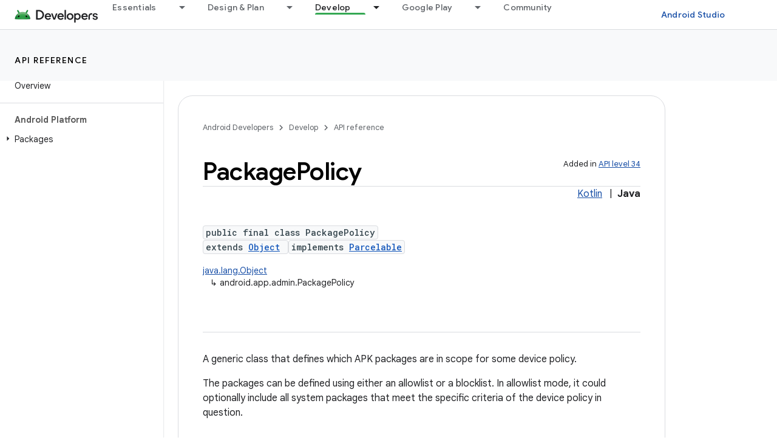

--- FILE ---
content_type: text/html
request_url: https://developer.android.com/sdk/api_diff/34/changes/android.app.admin.PackagePolicy
body_size: -179
content:
<html><head><meta http-equiv="refresh" content="0;URL='../../../../reference/android/app/admin/PackagePolicy.html'" /></head></html>